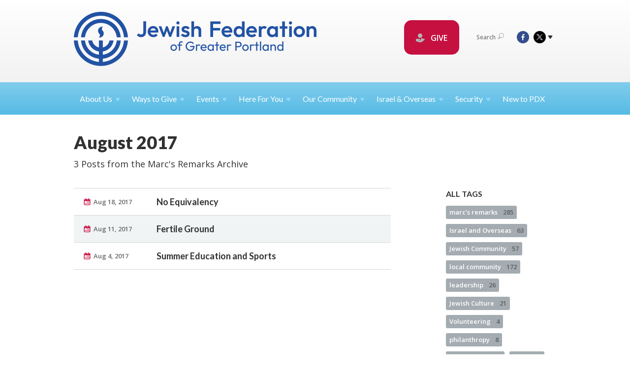

--- FILE ---
content_type: text/html; charset=UTF-8
request_url: https://www.jewishportland.org/marcs-remarks/archive/2017/08
body_size: 8548
content:
<!DOCTYPE html>
<html lang="en-US" dir="ltr">
<head>
    
    <title>August 2017 | Marc&#039;s Remarks
 | Jewish Federation of Greater Portland</title>

    <meta name="description" content="">
    <meta http-equiv="Content-type" content="text/html; charset=utf-8" />
    <meta name="viewport" content="width=device-width">
    <meta name="format-detection" content="telephone=no">
    <meta name="fedweb-master" content="true">

    

        
    
    
            
            
            <link rel="shortcut icon" href="https://cdn.fedweb.org/50/favicon-1389992720.ico" />
    
    
    <link rel="stylesheet" href="https://cdn.fedweb.org/assets/built/theme_base.css?rel=53c51ab" />
    <link rel="stylesheet" type="text/css" href="https://www.jewishportland.org/theme-stylesheet/site50_theme1?rel=53c51ab.7f543a38" />

            
        
        
                    <style media="screen" type="text/css">
                .top-nav {
    margin-bottom: 0px!important;
}
.p {
font-size: 16px;
}
            </style>
            
            <script>
            (function(i,s,o,g,r,a,m){i['GoogleAnalyticsObject']=r;i[r]=i[r]||function(){
                (i[r].q=i[r].q||[]).push(arguments)},i[r].l=1*new Date();a=s.createElement(o),
                    m=s.getElementsByTagName(o)[0];a.async=1;a.src=g;m.parentNode.insertBefore(a,m)
            })(window,document,'script','//www.google-analytics.com/analytics.js','ga');

            var ga_cookie_domain = "auto";
            ga('create', 'UA-10497721-1', ga_cookie_domain);
            ga('require', 'displayfeatures');
            
            ga('send', 'pageview');
        </script>
    
            <!-- Global site tag (gtag.js) - Google Analytics -->
        <script async src="https://www.googletagmanager.com/gtag/js?id=G-QFZ1X2L360"></script>
        <script>
            window.dataLayer = window.dataLayer || [];
            function gtag(){window.dataLayer.push(arguments);}
            gtag('js', new Date());
            gtag('config', 'G-QFZ1X2L360');
        </script>
    
    
    
    

    
    <script src="//maps.google.com/maps/api/js?key=AIzaSyAVI9EpnhUbtO45EWta7tQ235hxRxVrjN8"></script>

    <script type="text/javascript" src="https://cdn.fedweb.org/assets/built/theme_base.min.js?rel=53c51ab"></script>

    <script type="text/javascript" src="https://cdn.fedweb.org/assets/built/theme1.min.js?rel=53c51ab"></script>

            
        
        
            
            
            
    <!-- Render Embed Codes BEGIN -->
    <!-- Facebook Pixel Code -->
<script>
!function(f,b,e,v,n,t,s)
{if(f.fbq)return;n=f.fbq=function(){n.callMethod?
n.callMethod.apply(n,arguments):n.queue.push(arguments)};
if(!f._fbq)f._fbq=n;n.push=n;n.loaded=!0;n.version='2.0';
n.queue=[];t=b.createElement(e);t.async=!0;
t.src=v;s=b.getElementsByTagName(e)[0];
s.parentNode.insertBefore(t,s)}(window,document,'script',
'https://connect.facebook.net/en_US/fbevents.js');
fbq('init', '1102346990241303'); 
fbq('track', 'PageView');
</script>
<noscript>
<img height="1" width="1" 
src="https://www.facebook.com/tr?id=1102346990241303&ev=PageView
&noscript=1"/>
</noscript>
<!-- End Facebook Pixel Code -->

<meta name="facebook-domain-verification" content="a8crleowp0i6mrp0x6ztk7vekjfg7r" />


	<script>(function(w,d,s,l,i){w[l]=w[l]||[];w[l].push({'gtm.start':
new Date().getTime(),event:'gtm.js'});var f=d.getElementsByTagName(s)[0],
j=d.createElement(s),dl=l!='dataLayer'?'&l='+l:'';j.async=true;j.src=
'https://www.googletagmanager.com/gtm.js?id='+i+dl;f.parentNode.insertBefore(j,f);
})(window,document,'script','dataLayer','GTM-K7CHH7N');</script>


	<style>
.round-nav > li {
    color: #fff;
    background: #c51040!important;
    border: solid 4px #c51040!important;
    border-radius: 20px;
    line-height: 20px;
    padding: 20px 20px 20px 20px!important;
    position: relative;
    font-size: 16px;}
.round-nav a {
    color: #fff;
}
</style>



    <!-- Render Embed Codes END -->

    <!-- Page Custom CSS BEGIN -->
        <!-- Page Custom CSS END -->

    <!-- Code Component CSS BEGIN -->
            
        <!-- Code Component CSS BEGIN -->

    <!-- Code Component Javascript BEGIN -->
            
        <!-- Code Component Javascript END -->
</head>
<body data-site-type="federation" class=" section-stream section-stream-archive section-id-595
">

    
    
    
    <section class="page-wrapper ">
        <header class="
                page-header
            ">
            
                        <div class="sticky-header-container ">
                <div class="header-wrap">
                    <div class="shell">
                        <span class="mobile-top-wrapper">
                            <span class="mobile-top-wrapper-row">
                                <span class="mobile-top-wrapper-cell">
                                    <div id="logo" class=" enlarge">
                                        <a href="https://www.jewishportland.org">
                                                                                            <img src="https://cdn.fedweb.org/cache/fed-29/site-50-logo-1728592642.png"/>
                                                                                        
                                            <span class="notext">Jewish Federation of Greater Portland</span>
                                        </a>
                                    </div>
                                </span>
                                                                <span class="mobile-top-wrapper-cell">
                                    <a href="#" class="menu-btn">Menu</a>
                                </span>
                            </span>
                        </span>

                                                    <nav class="top-nav">
                                
                                <ul class="round-nav">
                                   <li class="custom-button-item">
                                    <a href="https://jewishportland.org/give" target="_blank" class="custom-button-link">
                
                                            <i class="ss-icon ss-tip"></i>
                    
                                            GIVE
                    
                    
                </a>

                            </li>
                                            </ul>

                                <ul class="user-nav">
                                    <li class="account-item">
                                                                            </li>
                                    <li>
                                        <a href="#" class="search-link">Search<i class="ss-icon ico-search ss-search"></i></a>
                                        <form action="https://www.jewishportland.org/search" method="get" class="top-search">
	<input type="text" class="field" name="keywords" value="" placeholder="Search"/>
	<input type="submit" value="Search" class="submit-button">
</form>                                    </li>
                                </ul>

                                <ul class="social-nav">
    <li>

                    <a href="http://www.facebook.com/jewishpdx" class="ico ico-fb" alt="facebook" target="_blank"></a>
                    <a href="http://www.twitter.com/jewishpdx" class="ico ico-tw" alt="twitter" target="_blank"></a>
        
                <i class="ss-icon ico-dd-arrow ss-dropdown"></i>
        <div class="dd">
            <ul>
                                    <li>
                                                    <a href="https://www.youtube.com/channel/UC0kFXCZ4O884p9CBgZuJNsg" class="ico ico-yt" alt="youtube" target="_blank"></a>
                                                    <a href="https://www.instagram.com/jewishfederationpdx/" class="ico ico-in" alt="instagram" target="_blank"></a>
                                            </li>
                                    <li>
                                                    <a href="https://www.linkedin.com/company/jewish-federation-of-greater-portland/" class="ico ico-li" alt="linkedin" target="_blank"></a>
                                            </li>
                            </ul>
        </div>
            </li>
</ul>
                            </nav>
                                            </div>
                </div>
                <div class="navs">
                    <nav class="top-nav-mobile">
                        <div class="shell">
                            <ul class="user-nav-mobile">

                                <li class="custom-button-item">
                                    <a href="https://jewishportland.org/give" target="_blank" class="custom-button-link">
                
                                            <i class="ss-icon ss-tip"></i>
                    
                                            GIVE
                    
                    
                </a>

                            </li>
            
                                
                                                            </ul>
                            
                                                        <ul class="social-nav-mobile">
                                                                <li>
                                    <a href="http://www.facebook.com/jewishpdx" target="_blank">
                                        <img src="https://cdn.fedweb.org/assets/theme1/stylesheets/images/ico-header-fb-tablet.png" alt="facebook" />
                                    </a>
                                </li>
                                                                <li>
                                    <a href="http://www.twitter.com/jewishpdx" target="_blank">
                                        <img src="https://cdn.fedweb.org/assets/theme1/stylesheets/images/ico-header-tw-tablet.png" alt="twitter" />
                                    </a>
                                </li>
                                                                <li>
                                    <a href="https://www.youtube.com/channel/UC0kFXCZ4O884p9CBgZuJNsg" target="_blank">
                                        <img src="https://cdn.fedweb.org/assets/theme1/stylesheets/images/ico-header-yt-tablet.png" alt="youtube" />
                                    </a>
                                </li>
                                                                <li>
                                    <a href="https://www.instagram.com/jewishfederationpdx/" target="_blank">
                                        <img src="https://cdn.fedweb.org/assets/theme1/stylesheets/images/ico-header-in-tablet.png" alt="instagram" />
                                    </a>
                                </li>
                                                                <li>
                                    <a href="https://www.linkedin.com/company/jewish-federation-of-greater-portland/" target="_blank">
                                        <img src="https://cdn.fedweb.org/assets/theme1/stylesheets/images/ico-header-li-tablet.png" alt="linkedin" />
                                    </a>
                                </li>
                                                            </ul>
                        </div>
                    </nav>

                    
                    <nav class="
        main-nav
        align-left
        padding-x-default
        padding-y-default
        font-size-16
        sticky ">
    <div class="shell">

        <ul><li class="taphover"><a href="https://jewishportland.org/about-us">About <span class="no-wrap">Us<i class="ico-arrow"></i></span></a><div class="dd"><ul><li><a href="https://jewishportland.org/marcs-remarks">Marc's Remarks</a></li><li><a href="https://online.anyflip.com/fgcex/uipd" target="_self">2025 JFGP Annual Report</a></li><li><a href="https://jewishportland.org/communitystudy">2022/2023 Jewish Portland Community Study Report</a></li><li><a href="https://jewishportland.org/annualmeeting2025">2025 Annual Meeting</a></li><li><a href="https://jewishportland.org/about-us/financials">Financials and Transparency</a></li><li><a href="https://jewishportland.org/about-us/our-team">Our Team</a></li><li><a href="https://jewishportland.org/about-us/leadership">Leadership</a></li><li><a href="https://jewishportland.org/about-us/professional-staff/corporate-sponsors">Corporate Sponsors</a></li></ul></div></li><li class="taphover"><a href="https://jewishportland.org/growing-up-to-live-generously/ways-to-give">Ways to <span class="no-wrap">Give<i class="ico-arrow"></i></span></a><div class="dd"><ul><li><a href="https://jewishportland.org/give">Donate Now/Make a Pledge</a></li><li><a href="https://jewishportland.org/mississippi">Mississippi Synagogue Burning Donations</a></li><li><a href="https://jewishportland.org/ben-gurion">Ben Gurion Donate Now/Make a Pledge</a></li><li><a href="https://jewishportland.org/kavodtribute">Kavod/Tribute</a></li><li><a href="https://jewishportland.org/rachels-well-community-mikvah">Mikvah Donation</a></li><li><a href="https://jewishportland.org/dignity-grows">Dignity Grows</a></li><li><a href="https://jewishportland.org/hesedshelemet">Hesed Shel Emet</a></li><li><a href="https://jewishportland.org/jewish-free-loan">Jewish Free Loan of Oregon</a></li><li><a href="https://jewishportland.org/jewishlegacy">Create a Jewish Legacy</a></li></ul></div></li><li class="taphover"><a href="https://jewishportland.org/events"> <span class="no-wrap">Events<i class="ico-arrow"></i></span></a><div class="dd"><ul><li class="taphover"><a href="https://jewishportland.org/community-calendar">Community <span class="no-wrap">Calendar<i class="ico-arrow"></i></span></a><div class="dd"><ul><li><a href="https://jewishportland.org/community-calendar/volunteer-events">Volunteer Calendar</a></li><li><a href="https://jewishportland.org/young-families">Young Families</a></li></ul></div></li><li class="taphover"><a href="#volunteer" target="_self">Volunteer <span class="no-wrap">Events<i class="ico-arrow"></i></span></a><div class="dd"><ul><li><a href="https://jewishportland.org/workfortheworldyoungvolunters">Young Adult Volunteers for Work for The World - Jan. 19, 2026</a></li><li><a href="https://jewishportland.org/allewin">Al Lewin Legacy Trail Work Party - January 22, 2026</a></li><li><a href="https://jewishportland.org/-tubshevat2026">Volunteer For TuB'Shevat - February 1, 2026</a></li></ul></div></li><li class="taphover"><a href="https://jewishportland.org/jewish-life-and-learning">Jewish Life and Learning  | Catalog & <span class="no-wrap">Programs<i class="ico-arrow"></i></span></a><div class="dd"><ul><li><a href="https://cdn.fedweb.org/fed-29/2/Root_and_Branch_WinterSpring_Catalog_-_013026.pdf">Root & Branch Winter/Spring 2026 Catalog</a></li><li><a href="https://jewishportland.org/melton">Melton Courses | By ZOOM</a></li><li><a href="https://jewishportland.org/zohar-houg">Zohar & Zhou @ Ahavat Achim | Beginning January 15</a></li><li><a href="https://jewishportland.org/jewish-magic-school">Jewish Magic School</a></li><li><a href="https://jewishportland.org/enter-the-pardes-intro-to-early-jewish-mysticism">Enter the Pardes: An Introduction to Early Jewish Mysticism</a></li><li><a href="https://jewishportland.org/resetandrefreshyoungcouples-copy">Reset and Refresh: Young Couples - April 20 - June 13</a></li><li><a href="https://jewishportland.org/adayofjewishrenaissance">A Day of Jewish Renaissance | June 21, 2026</a></li></ul></div></li><li class="taphover"><a href="https://jewishportland.org/jfgpglobaltravel">JFGP Global Travel Experiences <span class="no-wrap">2026-2028<i class="ico-arrow"></i></span></a><div class="dd"><ul><li><a href="https://jewishportland.org/poland2026">Poland - May 25-31, 2026</a></li></ul></div></li><li><a href="https://jewishportland.org/mirieisen">A Talk with Retired Colonel Miri Eisen - Feb 4, 2026</a></li><li><a href="https://jewishportland.org/purimholi">Purim/Holi Program - March 8, 2026</a></li><li><a href="https://jewishportland.org/resetandrefreshyoungcouples">Reset and Refresh: Young Couples - April 20 - June 13</a></li><li><a href="https://jewishportland.org/community-calendar/online-events">Online Events</a></li><li><a href="https://jewishportland.org/events/security-training">Security Training</a></li><li><a href="https://jewishportland.org/pastevents">Videos of Past Events</a></li></ul></div></li><li class="taphover"><a href="https://jewishportland.org/hereforyou">Here For <span class="no-wrap">You<i class="ico-arrow"></i></span></a><div class="dd"><ul><li class="taphover"><a href="https://jewishportland.org/ourcommunity/jewish-free-loan">Jewish Free Loan of <span class="no-wrap">Oregon<i class="ico-arrow"></i></span></a><div class="dd"><ul><li><a href="https://jewishportland.org/hereforyou/jewish-free-loan-emergency-housing-relief-program">Jewish Free Loan Emergency Housing Relief Program</a></li><li><a href="https://jewishportland.org/ourcommunity/jewish-free-loan-application">Free Loan Application Page </a></li><li><a href="https://jewishportland.org/ourcommunity/jewish-free-loan-application/guarantor-information">Jewish Free Loan Guarantor Information</a></li></ul></div></li><li><a href="https://cdn.fedweb.org/fed-29/2/JFGP%2520Holiday%2520Guide%25202025-28%2520FINAL%25281%2529.pdf" target="_self">Jewish Calendar Sensitivity Guide</a></li><li><a href="https://jewishportland.org/community-directory">Community Directory</a></li><li><a href="https://jewishportland.org/wellness">Wellness PDX</a></li><li><a href="https://jewishportland.org/ourcommunity/hesed-shel-emet">Hesed Shel Emet</a></li><li><a href="https://jewishportland.org/dyingresources">Jewish Death and Dying Resources</a></li></ul></div></li><li class="taphover"><a href="https://jewishportland.org/ourcommunity">Our <span class="no-wrap">Community<i class="ico-arrow"></i></span></a><div class="dd"><ul><li><a href="https://jewishportland.org/jewishportlandorg/rogoway">The Rogoway Professional Award</a></li><li class="taphover"><a href="https://jewishportland.org/ourcommunity/volunteering"> <span class="no-wrap">Volunteering<i class="ico-arrow"></i></span></a><div class="dd"><ul><li><a href="https://jewishportland.org/community-calendar/volunteer-events">Volunteer Events Calendar</a></li><li><a href="https://jewishportland.org/ourcommunity/volunteering/volunteerinterestform">Volunteer Interest Form</a></li></ul></div></li><li><a href="https://jewishportland.org/ourcommunity/gathergrants">Gather Grants</a></li><li class="taphover"><a href="https://jewishportland.org/ourcommunity/nextgen"> <span class="no-wrap">NextGen<i class="ico-arrow"></i></span></a><div class="dd"><ul><li><a href="https://jewishportland.org/bgs">Ben Gurion Society</a></li><li><a href="https://jewishportland.org/ourcommunity/young-adults/pdx-pathways">PDX Pathways</a></li></ul></div></li><li class="taphover"><a href="https://jewishportland.org/ourcommunity/womens-philanthropy">Women's <span class="no-wrap">Philanthropy<i class="ico-arrow"></i></span></a><div class="dd"><ul><li><a href="https://jewishportland.org/ourcommunity/womens-philanthropy/womens-giving-circle">Women's Giving Circle 2026 Proposal Request</a></li><li><a href="https://jewishportland.org/ourcommunity/womens-philanthropy/aboutwgc">About Women's Giving Circle</a></li><li><a href="https://jewishportland.org/ourcommunity/womens-philanthropy/wgcgrantees2025">Women's Giving Circle 2025 Grant Announcements</a></li></ul></div></li><li><a href="https://jewishportland.org/dignitygrows">Dignity Grows</a></li><li><a href="https://jewishportland.org/jewishreview">Jewish Review</a></li><li class="taphover"><a href="https://jewishportland.org/studenttostudent">Student to <span class="no-wrap">Student<i class="ico-arrow"></i></span></a><div class="dd"><ul><li><a href="https://jewishportland.org/ourcommunity/studenttostudent-application">Student to Student Application</a></li><li><a href="https://jewishportland.org/ourcommunity/studenttostudent-presentation">Presentation Information</a></li></ul></div></li><li><a href="https://jewishportland.org/ourcommunity/rachels-well-portland-mikvah">Rachel's Well Community Mikvah</a></li><li class="taphover"><a href="https://jewishportland.org/ourcommunity/jewish-community-relations-council">Jewish Community Relations <span class="no-wrap">Council<i class="ico-arrow"></i></span></a><div class="dd"><ul><li><a href="https://jewishportland.org/ourcommunity/climate-action-committee">Climate Action Committee</a></li></ul></div></li><li class="taphover"><a href="https://jewishportland.org/ourcommunity/life-stages">Life <span class="no-wrap">Stages<i class="ico-arrow"></i></span></a><div class="dd"><ul><li><a href="https://jewishportland.org/ourcommunity/young-adults">Young Adults and Professionals</a></li><li ><a href="https://jewishportland.org/ourcommunity/families">Families with Young Children</a></li><li ><a href="https://jewishportland.org/youth">Youth and Teens</a></li><li><a href="https://jewishportland.org/ourcommunity/boomers">Boomers and Empty-Nesters</a></li></ul></div></li><li><a href="https://jewishportland.org/pjlibrary">PJ Library Portland</a></li><li><a href="https://jewishportland.org/pdxjewishpride">Portland Jewish Pride</a></li><li><a href="https://jewishportland.org/ourcommunity/jewish-jobs">Jewish Jobs</a></li></ul></div></li><li class="taphover"><a href="https://jewishportland.org/israel-overseas">Israel & <span class="no-wrap">Overseas<i class="ico-arrow"></i></span></a><div class="dd"><ul><li class="taphover"><a href="https://jewishportland.org/jfgpglobaltravel">JFGP Global Travel Experiences <span class="no-wrap">2026-2028<i class="ico-arrow"></i></span></a><div class="dd"><ul><li><a href="https://jewishportland.org/poland-copy">Poland Trip May 25-31</a></li></ul></div></li><li><a href="https://jewishportland.org/travelisrael">Israel Experiences-Teens & Gap Year</a></li></ul></div></li><li class="taphover"><a href="https://jewishportland.org/security"> <span class="no-wrap">Security<i class="ico-arrow"></i></span></a><div class="dd"><ul><li><a href="https://jewishportland.org/events/security-training" target="_self">Security Training</a></li><li><a href="https://jewishportland.org/incident-reporting">Incident Reporting</a></li></ul></div></li><li><a href="https://jewishportland.org/ourcommunity/new-to-portland">New to PDX</a></li></ul>

        
    </div>
</nav>

                </div>
            </div>

            
                            
                                    </header>

                                
    <section class="page-main">
        <div class="shell">
            <section class="row">
                <section class="col-7 col-12-mobile">
                    <header class="page-title">
                        <h2>August 2017</h2>
                        <h3>3 Posts from the Marc&#039;s Remarks Archive</h3>
                    </header>
                </section>
            </section>
        </div>
        <div class="shell">
            <section class="row">
                <section class="col-8">
                    <div class="news list">

                                                    <div class="entry">
                                <div class="row">
                                    <div class="col-2 col-8-mobile">
                                        <div class="meta">
                                            <p><a href="https://jewishportland.org/marcs-remarks/no-equivalency" class="date" title="Aug 18, 2017 8:55am">
                                                Aug 18, 2017
                                            </a></p>
                                        </div>
                                    </div>
                                    <div class="col-5 col-8-mobile">
                                        <h3><a href="https://jewishportland.org/marcs-remarks/no-equivalency">No Equivalency</a></h3>
                                    </div>
                                </div>
                            </div>
                                                    <div class="entry">
                                <div class="row">
                                    <div class="col-2 col-8-mobile">
                                        <div class="meta">
                                            <p><a href="https://jewishportland.org/marcs-remarks/fertile-ground" class="date" title="Aug 11, 2017 9:14am">
                                                Aug 11, 2017
                                            </a></p>
                                        </div>
                                    </div>
                                    <div class="col-5 col-8-mobile">
                                        <h3><a href="https://jewishportland.org/marcs-remarks/fertile-ground">Fertile Ground</a></h3>
                                    </div>
                                </div>
                            </div>
                                                    <div class="entry">
                                <div class="row">
                                    <div class="col-2 col-8-mobile">
                                        <div class="meta">
                                            <p><a href="https://jewishportland.org/marcs-remarks/summer-education-and-sports" class="date" title="Aug 4, 2017 9:10am">
                                                Aug 4, 2017
                                            </a></p>
                                        </div>
                                    </div>
                                    <div class="col-5 col-8-mobile">
                                        <h3><a href="https://jewishportland.org/marcs-remarks/summer-education-and-sports">Summer Education and Sports</a></h3>
                                    </div>
                                </div>
                            </div>
                        
                    </div>

                    

                    

                </section>
                <aside class="col-3 offset-1 offset-1-mobile">

                    <div class="widget">
        <h4>All Tags</h4>
        <ul class="tags" id="list_tags">
                            <li >
                    <a href="/tag-clicked/1013/595/19813">
                        marc&#039;s remarks
                        <span class="num">
                            285
                        </span>
                    </a>
                </li>
                            <li >
                    <a href="/tag-clicked/1013/595/54609">
                        Israel and Overseas
                        <span class="num">
                            63
                        </span>
                    </a>
                </li>
                            <li >
                    <a href="/tag-clicked/1013/595/56468">
                        Jewish Community
                        <span class="num">
                            57
                        </span>
                    </a>
                </li>
                            <li >
                    <a href="/tag-clicked/1013/595/58067">
                        local community
                        <span class="num">
                            172
                        </span>
                    </a>
                </li>
                            <li >
                    <a href="/tag-clicked/1013/595/58078">
                        leadership
                        <span class="num">
                            26
                        </span>
                    </a>
                </li>
                            <li >
                    <a href="/tag-clicked/1013/595/54499">
                        Jewish Culture
                        <span class="num">
                            21
                        </span>
                    </a>
                </li>
                            <li >
                    <a href="/tag-clicked/1013/595/57234">
                        Volunteering
                        <span class="num">
                            4
                        </span>
                    </a>
                </li>
                            <li >
                    <a href="/tag-clicked/1013/595/58079">
                        philanthropy
                        <span class="num">
                            8
                        </span>
                    </a>
                </li>
                            <li >
                    <a href="/tag-clicked/1013/595/3420">
                        special needs
                        <span class="num">
                            1
                        </span>
                    </a>
                </li>
                            <li >
                    <a href="/tag-clicked/1013/595/54526">
                        Teens
                        <span class="num">
                            1
                        </span>
                    </a>
                </li>
                            <li style="display: none;">
                    <a href="/tag-clicked/1013/595/72018">
                        Young Adults
                        <span class="num">
                            7
                        </span>
                    </a>
                </li>
                            <li style="display: none;">
                    <a href="/tag-clicked/1013/595/61827">
                        Special Needs
                        <span class="num">
                            2
                        </span>
                    </a>
                </li>
                            <li style="display: none;">
                    <a href="/tag-clicked/1013/595/72948">
                        Israel at 70
                        <span class="num">
                            1
                        </span>
                    </a>
                </li>
                            <li style="display: none;">
                    <a href="/tag-clicked/1013/595/19894">
                        marc blattner
                        <span class="num">
                            4
                        </span>
                    </a>
                </li>
                            <li style="display: none;">
                    <a href="/tag-clicked/1013/595/75550">
                        Rosh Hashana
                        <span class="num">
                            1
                        </span>
                    </a>
                </li>
            
        </ul>
        <div class="buttons">
            <button class="button small" id="link_more" aria-expanded="false">See all <i class="fa fa-angle-down" style="color: inherit" id="more"></i></button>
        </div>
    </div>


                    <div class="widget">
        <h4>ARCHIVES</h4>
        <ul class="archive">

                                                <li class="year">
                        <p class="title"><i class="ico-folder"></i>2026</p>
                        <ul class="months">

                                                            <li>
                                    <a href="https://www.jewishportland.org/marcs-remarks/archive/2026/01">
                                        January
                                    </a>
                                </li>
                            
                        </ul>
                    </li>
                                                                <li class="year">
                        <p class="title"><i class="ico-folder"></i>2025</p>
                        <ul class="months">

                                                            <li>
                                    <a href="https://www.jewishportland.org/marcs-remarks/archive/2025/01">
                                        January
                                    </a>
                                </li>
                                                            <li>
                                    <a href="https://www.jewishportland.org/marcs-remarks/archive/2025/02">
                                        February
                                    </a>
                                </li>
                                                            <li>
                                    <a href="https://www.jewishportland.org/marcs-remarks/archive/2025/03">
                                        March
                                    </a>
                                </li>
                                                            <li>
                                    <a href="https://www.jewishportland.org/marcs-remarks/archive/2025/04">
                                        April
                                    </a>
                                </li>
                                                            <li>
                                    <a href="https://www.jewishportland.org/marcs-remarks/archive/2025/05">
                                        May
                                    </a>
                                </li>
                                                            <li>
                                    <a href="https://www.jewishportland.org/marcs-remarks/archive/2025/06">
                                        June
                                    </a>
                                </li>
                                                            <li>
                                    <a href="https://www.jewishportland.org/marcs-remarks/archive/2025/07">
                                        July
                                    </a>
                                </li>
                                                            <li>
                                    <a href="https://www.jewishportland.org/marcs-remarks/archive/2025/08">
                                        August
                                    </a>
                                </li>
                                                            <li>
                                    <a href="https://www.jewishportland.org/marcs-remarks/archive/2025/09">
                                        September
                                    </a>
                                </li>
                                                            <li>
                                    <a href="https://www.jewishportland.org/marcs-remarks/archive/2025/10">
                                        October
                                    </a>
                                </li>
                                                            <li>
                                    <a href="https://www.jewishportland.org/marcs-remarks/archive/2025/11">
                                        November
                                    </a>
                                </li>
                                                            <li>
                                    <a href="https://www.jewishportland.org/marcs-remarks/archive/2025/12">
                                        December
                                    </a>
                                </li>
                            
                        </ul>
                    </li>
                                                                <li class="year">
                        <p class="title"><i class="ico-folder"></i>2024</p>
                        <ul class="months">

                                                            <li>
                                    <a href="https://www.jewishportland.org/marcs-remarks/archive/2024/01">
                                        January
                                    </a>
                                </li>
                                                            <li>
                                    <a href="https://www.jewishportland.org/marcs-remarks/archive/2024/02">
                                        February
                                    </a>
                                </li>
                                                            <li>
                                    <a href="https://www.jewishportland.org/marcs-remarks/archive/2024/03">
                                        March
                                    </a>
                                </li>
                                                            <li>
                                    <a href="https://www.jewishportland.org/marcs-remarks/archive/2024/04">
                                        April
                                    </a>
                                </li>
                                                            <li>
                                    <a href="https://www.jewishportland.org/marcs-remarks/archive/2024/05">
                                        May
                                    </a>
                                </li>
                                                            <li>
                                    <a href="https://www.jewishportland.org/marcs-remarks/archive/2024/06">
                                        June
                                    </a>
                                </li>
                                                            <li>
                                    <a href="https://www.jewishportland.org/marcs-remarks/archive/2024/07">
                                        July
                                    </a>
                                </li>
                                                            <li>
                                    <a href="https://www.jewishportland.org/marcs-remarks/archive/2024/08">
                                        August
                                    </a>
                                </li>
                                                            <li>
                                    <a href="https://www.jewishportland.org/marcs-remarks/archive/2024/09">
                                        September
                                    </a>
                                </li>
                                                            <li>
                                    <a href="https://www.jewishportland.org/marcs-remarks/archive/2024/10">
                                        October
                                    </a>
                                </li>
                                                            <li>
                                    <a href="https://www.jewishportland.org/marcs-remarks/archive/2024/11">
                                        November
                                    </a>
                                </li>
                                                            <li>
                                    <a href="https://www.jewishportland.org/marcs-remarks/archive/2024/12">
                                        December
                                    </a>
                                </li>
                            
                        </ul>
                    </li>
                                                                <li class="year">
                        <p class="title"><i class="ico-folder"></i>2023</p>
                        <ul class="months">

                                                            <li>
                                    <a href="https://www.jewishportland.org/marcs-remarks/archive/2023/01">
                                        January
                                    </a>
                                </li>
                                                            <li>
                                    <a href="https://www.jewishportland.org/marcs-remarks/archive/2023/02">
                                        February
                                    </a>
                                </li>
                                                            <li>
                                    <a href="https://www.jewishportland.org/marcs-remarks/archive/2023/03">
                                        March
                                    </a>
                                </li>
                                                            <li>
                                    <a href="https://www.jewishportland.org/marcs-remarks/archive/2023/04">
                                        April
                                    </a>
                                </li>
                                                            <li>
                                    <a href="https://www.jewishportland.org/marcs-remarks/archive/2023/05">
                                        May
                                    </a>
                                </li>
                                                            <li>
                                    <a href="https://www.jewishportland.org/marcs-remarks/archive/2023/06">
                                        June
                                    </a>
                                </li>
                                                            <li>
                                    <a href="https://www.jewishportland.org/marcs-remarks/archive/2023/07">
                                        July
                                    </a>
                                </li>
                                                            <li>
                                    <a href="https://www.jewishportland.org/marcs-remarks/archive/2023/08">
                                        August
                                    </a>
                                </li>
                                                            <li>
                                    <a href="https://www.jewishportland.org/marcs-remarks/archive/2023/09">
                                        September
                                    </a>
                                </li>
                                                            <li>
                                    <a href="https://www.jewishportland.org/marcs-remarks/archive/2023/10">
                                        October
                                    </a>
                                </li>
                                                            <li>
                                    <a href="https://www.jewishportland.org/marcs-remarks/archive/2023/11">
                                        November
                                    </a>
                                </li>
                                                            <li>
                                    <a href="https://www.jewishportland.org/marcs-remarks/archive/2023/12">
                                        December
                                    </a>
                                </li>
                            
                        </ul>
                    </li>
                                                                <li class="year">
                        <p class="title"><i class="ico-folder"></i>2022</p>
                        <ul class="months">

                                                            <li>
                                    <a href="https://www.jewishportland.org/marcs-remarks/archive/2022/01">
                                        January
                                    </a>
                                </li>
                                                            <li>
                                    <a href="https://www.jewishportland.org/marcs-remarks/archive/2022/02">
                                        February
                                    </a>
                                </li>
                                                            <li>
                                    <a href="https://www.jewishportland.org/marcs-remarks/archive/2022/03">
                                        March
                                    </a>
                                </li>
                                                            <li>
                                    <a href="https://www.jewishportland.org/marcs-remarks/archive/2022/04">
                                        April
                                    </a>
                                </li>
                                                            <li>
                                    <a href="https://www.jewishportland.org/marcs-remarks/archive/2022/05">
                                        May
                                    </a>
                                </li>
                                                            <li>
                                    <a href="https://www.jewishportland.org/marcs-remarks/archive/2022/06">
                                        June
                                    </a>
                                </li>
                                                            <li>
                                    <a href="https://www.jewishportland.org/marcs-remarks/archive/2022/07">
                                        July
                                    </a>
                                </li>
                                                            <li>
                                    <a href="https://www.jewishportland.org/marcs-remarks/archive/2022/08">
                                        August
                                    </a>
                                </li>
                                                            <li>
                                    <a href="https://www.jewishportland.org/marcs-remarks/archive/2022/09">
                                        September
                                    </a>
                                </li>
                                                            <li>
                                    <a href="https://www.jewishportland.org/marcs-remarks/archive/2022/10">
                                        October
                                    </a>
                                </li>
                                                            <li>
                                    <a href="https://www.jewishportland.org/marcs-remarks/archive/2022/11">
                                        November
                                    </a>
                                </li>
                                                            <li>
                                    <a href="https://www.jewishportland.org/marcs-remarks/archive/2022/12">
                                        December
                                    </a>
                                </li>
                            
                        </ul>
                    </li>
                                                                <li class="year">
                        <p class="title"><i class="ico-folder"></i>2021</p>
                        <ul class="months">

                                                            <li>
                                    <a href="https://www.jewishportland.org/marcs-remarks/archive/2021/01">
                                        January
                                    </a>
                                </li>
                                                            <li>
                                    <a href="https://www.jewishportland.org/marcs-remarks/archive/2021/02">
                                        February
                                    </a>
                                </li>
                                                            <li>
                                    <a href="https://www.jewishportland.org/marcs-remarks/archive/2021/03">
                                        March
                                    </a>
                                </li>
                                                            <li>
                                    <a href="https://www.jewishportland.org/marcs-remarks/archive/2021/04">
                                        April
                                    </a>
                                </li>
                                                            <li>
                                    <a href="https://www.jewishportland.org/marcs-remarks/archive/2021/05">
                                        May
                                    </a>
                                </li>
                                                            <li>
                                    <a href="https://www.jewishportland.org/marcs-remarks/archive/2021/06">
                                        June
                                    </a>
                                </li>
                                                            <li>
                                    <a href="https://www.jewishportland.org/marcs-remarks/archive/2021/07">
                                        July
                                    </a>
                                </li>
                                                            <li>
                                    <a href="https://www.jewishportland.org/marcs-remarks/archive/2021/08">
                                        August
                                    </a>
                                </li>
                                                            <li>
                                    <a href="https://www.jewishportland.org/marcs-remarks/archive/2021/09">
                                        September
                                    </a>
                                </li>
                                                            <li>
                                    <a href="https://www.jewishportland.org/marcs-remarks/archive/2021/10">
                                        October
                                    </a>
                                </li>
                                                            <li>
                                    <a href="https://www.jewishportland.org/marcs-remarks/archive/2021/11">
                                        November
                                    </a>
                                </li>
                                                            <li>
                                    <a href="https://www.jewishportland.org/marcs-remarks/archive/2021/12">
                                        December
                                    </a>
                                </li>
                            
                        </ul>
                    </li>
                                                                <li class="year">
                        <p class="title"><i class="ico-folder"></i>2020</p>
                        <ul class="months">

                                                            <li>
                                    <a href="https://www.jewishportland.org/marcs-remarks/archive/2020/01">
                                        January
                                    </a>
                                </li>
                                                            <li>
                                    <a href="https://www.jewishportland.org/marcs-remarks/archive/2020/02">
                                        February
                                    </a>
                                </li>
                                                            <li>
                                    <a href="https://www.jewishportland.org/marcs-remarks/archive/2020/05">
                                        May
                                    </a>
                                </li>
                                                            <li>
                                    <a href="https://www.jewishportland.org/marcs-remarks/archive/2020/06">
                                        June
                                    </a>
                                </li>
                                                            <li>
                                    <a href="https://www.jewishportland.org/marcs-remarks/archive/2020/07">
                                        July
                                    </a>
                                </li>
                                                            <li>
                                    <a href="https://www.jewishportland.org/marcs-remarks/archive/2020/08">
                                        August
                                    </a>
                                </li>
                                                            <li>
                                    <a href="https://www.jewishportland.org/marcs-remarks/archive/2020/09">
                                        September
                                    </a>
                                </li>
                                                            <li>
                                    <a href="https://www.jewishportland.org/marcs-remarks/archive/2020/10">
                                        October
                                    </a>
                                </li>
                                                            <li>
                                    <a href="https://www.jewishportland.org/marcs-remarks/archive/2020/11">
                                        November
                                    </a>
                                </li>
                                                            <li>
                                    <a href="https://www.jewishportland.org/marcs-remarks/archive/2020/12">
                                        December
                                    </a>
                                </li>
                            
                        </ul>
                    </li>
                                                                <li class="year">
                        <p class="title"><i class="ico-folder"></i>2019</p>
                        <ul class="months">

                                                            <li>
                                    <a href="https://www.jewishportland.org/marcs-remarks/archive/2019/01">
                                        January
                                    </a>
                                </li>
                                                            <li>
                                    <a href="https://www.jewishportland.org/marcs-remarks/archive/2019/02">
                                        February
                                    </a>
                                </li>
                                                            <li>
                                    <a href="https://www.jewishportland.org/marcs-remarks/archive/2019/03">
                                        March
                                    </a>
                                </li>
                                                            <li>
                                    <a href="https://www.jewishportland.org/marcs-remarks/archive/2019/04">
                                        April
                                    </a>
                                </li>
                                                            <li>
                                    <a href="https://www.jewishportland.org/marcs-remarks/archive/2019/05">
                                        May
                                    </a>
                                </li>
                                                            <li>
                                    <a href="https://www.jewishportland.org/marcs-remarks/archive/2019/06">
                                        June
                                    </a>
                                </li>
                                                            <li>
                                    <a href="https://www.jewishportland.org/marcs-remarks/archive/2019/07">
                                        July
                                    </a>
                                </li>
                                                            <li>
                                    <a href="https://www.jewishportland.org/marcs-remarks/archive/2019/08">
                                        August
                                    </a>
                                </li>
                                                            <li>
                                    <a href="https://www.jewishportland.org/marcs-remarks/archive/2019/09">
                                        September
                                    </a>
                                </li>
                                                            <li>
                                    <a href="https://www.jewishportland.org/marcs-remarks/archive/2019/10">
                                        October
                                    </a>
                                </li>
                                                            <li>
                                    <a href="https://www.jewishportland.org/marcs-remarks/archive/2019/11">
                                        November
                                    </a>
                                </li>
                                                            <li>
                                    <a href="https://www.jewishportland.org/marcs-remarks/archive/2019/12">
                                        December
                                    </a>
                                </li>
                            
                        </ul>
                    </li>
                                                                <li class="year">
                        <p class="title"><i class="ico-folder"></i>2018</p>
                        <ul class="months">

                                                            <li>
                                    <a href="https://www.jewishportland.org/marcs-remarks/archive/2018/01">
                                        January
                                    </a>
                                </li>
                                                            <li>
                                    <a href="https://www.jewishportland.org/marcs-remarks/archive/2018/02">
                                        February
                                    </a>
                                </li>
                                                            <li>
                                    <a href="https://www.jewishportland.org/marcs-remarks/archive/2018/03">
                                        March
                                    </a>
                                </li>
                                                            <li>
                                    <a href="https://www.jewishportland.org/marcs-remarks/archive/2018/04">
                                        April
                                    </a>
                                </li>
                                                            <li>
                                    <a href="https://www.jewishportland.org/marcs-remarks/archive/2018/05">
                                        May
                                    </a>
                                </li>
                                                            <li>
                                    <a href="https://www.jewishportland.org/marcs-remarks/archive/2018/06">
                                        June
                                    </a>
                                </li>
                                                            <li>
                                    <a href="https://www.jewishportland.org/marcs-remarks/archive/2018/07">
                                        July
                                    </a>
                                </li>
                                                            <li>
                                    <a href="https://www.jewishportland.org/marcs-remarks/archive/2018/08">
                                        August
                                    </a>
                                </li>
                                                            <li>
                                    <a href="https://www.jewishportland.org/marcs-remarks/archive/2018/09">
                                        September
                                    </a>
                                </li>
                                                            <li>
                                    <a href="https://www.jewishportland.org/marcs-remarks/archive/2018/10">
                                        October
                                    </a>
                                </li>
                                                            <li>
                                    <a href="https://www.jewishportland.org/marcs-remarks/archive/2018/11">
                                        November
                                    </a>
                                </li>
                            
                        </ul>
                    </li>
                                                                <li class="year">
                        <p class="title"><i class="ico-folder"></i>2017</p>
                        <ul class="months">

                                                            <li>
                                    <a href="https://www.jewishportland.org/marcs-remarks/archive/2017/01">
                                        January
                                    </a>
                                </li>
                                                            <li>
                                    <a href="https://www.jewishportland.org/marcs-remarks/archive/2017/02">
                                        February
                                    </a>
                                </li>
                                                            <li>
                                    <a href="https://www.jewishportland.org/marcs-remarks/archive/2017/03">
                                        March
                                    </a>
                                </li>
                                                            <li>
                                    <a href="https://www.jewishportland.org/marcs-remarks/archive/2017/04">
                                        April
                                    </a>
                                </li>
                                                            <li>
                                    <a href="https://www.jewishportland.org/marcs-remarks/archive/2017/05">
                                        May
                                    </a>
                                </li>
                                                            <li>
                                    <a href="https://www.jewishportland.org/marcs-remarks/archive/2017/06">
                                        June
                                    </a>
                                </li>
                                                            <li>
                                    <a href="https://www.jewishportland.org/marcs-remarks/archive/2017/07">
                                        July
                                    </a>
                                </li>
                                                            <li>
                                    <a href="https://www.jewishportland.org/marcs-remarks/archive/2017/08">
                                        August
                                    </a>
                                </li>
                                                            <li>
                                    <a href="https://www.jewishportland.org/marcs-remarks/archive/2017/09">
                                        September
                                    </a>
                                </li>
                                                            <li>
                                    <a href="https://www.jewishportland.org/marcs-remarks/archive/2017/10">
                                        October
                                    </a>
                                </li>
                                                            <li>
                                    <a href="https://www.jewishportland.org/marcs-remarks/archive/2017/11">
                                        November
                                    </a>
                                </li>
                                                            <li>
                                    <a href="https://www.jewishportland.org/marcs-remarks/archive/2017/12">
                                        December
                                    </a>
                                </li>
                            
                        </ul>
                    </li>
                                                                <li class="year">
                        <p class="title"><i class="ico-folder"></i>2016</p>
                        <ul class="months">

                                                            <li>
                                    <a href="https://www.jewishportland.org/marcs-remarks/archive/2016/01">
                                        January
                                    </a>
                                </li>
                                                            <li>
                                    <a href="https://www.jewishportland.org/marcs-remarks/archive/2016/02">
                                        February
                                    </a>
                                </li>
                                                            <li>
                                    <a href="https://www.jewishportland.org/marcs-remarks/archive/2016/03">
                                        March
                                    </a>
                                </li>
                                                            <li>
                                    <a href="https://www.jewishportland.org/marcs-remarks/archive/2016/04">
                                        April
                                    </a>
                                </li>
                                                            <li>
                                    <a href="https://www.jewishportland.org/marcs-remarks/archive/2016/05">
                                        May
                                    </a>
                                </li>
                                                            <li>
                                    <a href="https://www.jewishportland.org/marcs-remarks/archive/2016/06">
                                        June
                                    </a>
                                </li>
                                                            <li>
                                    <a href="https://www.jewishportland.org/marcs-remarks/archive/2016/07">
                                        July
                                    </a>
                                </li>
                                                            <li>
                                    <a href="https://www.jewishportland.org/marcs-remarks/archive/2016/08">
                                        August
                                    </a>
                                </li>
                                                            <li>
                                    <a href="https://www.jewishportland.org/marcs-remarks/archive/2016/09">
                                        September
                                    </a>
                                </li>
                                                            <li>
                                    <a href="https://www.jewishportland.org/marcs-remarks/archive/2016/10">
                                        October
                                    </a>
                                </li>
                                                            <li>
                                    <a href="https://www.jewishportland.org/marcs-remarks/archive/2016/11">
                                        November
                                    </a>
                                </li>
                                                            <li>
                                    <a href="https://www.jewishportland.org/marcs-remarks/archive/2016/12">
                                        December
                                    </a>
                                </li>
                            
                        </ul>
                    </li>
                                                                <li class="year">
                        <p class="title"><i class="ico-folder"></i>2015</p>
                        <ul class="months">

                                                            <li>
                                    <a href="https://www.jewishportland.org/marcs-remarks/archive/2015/01">
                                        January
                                    </a>
                                </li>
                                                            <li>
                                    <a href="https://www.jewishportland.org/marcs-remarks/archive/2015/02">
                                        February
                                    </a>
                                </li>
                                                            <li>
                                    <a href="https://www.jewishportland.org/marcs-remarks/archive/2015/03">
                                        March
                                    </a>
                                </li>
                                                            <li>
                                    <a href="https://www.jewishportland.org/marcs-remarks/archive/2015/04">
                                        April
                                    </a>
                                </li>
                                                            <li>
                                    <a href="https://www.jewishportland.org/marcs-remarks/archive/2015/05">
                                        May
                                    </a>
                                </li>
                                                            <li>
                                    <a href="https://www.jewishportland.org/marcs-remarks/archive/2015/06">
                                        June
                                    </a>
                                </li>
                                                            <li>
                                    <a href="https://www.jewishportland.org/marcs-remarks/archive/2015/07">
                                        July
                                    </a>
                                </li>
                                                            <li>
                                    <a href="https://www.jewishportland.org/marcs-remarks/archive/2015/08">
                                        August
                                    </a>
                                </li>
                                                            <li>
                                    <a href="https://www.jewishportland.org/marcs-remarks/archive/2015/09">
                                        September
                                    </a>
                                </li>
                                                            <li>
                                    <a href="https://www.jewishportland.org/marcs-remarks/archive/2015/10">
                                        October
                                    </a>
                                </li>
                                                            <li>
                                    <a href="https://www.jewishportland.org/marcs-remarks/archive/2015/11">
                                        November
                                    </a>
                                </li>
                                                            <li>
                                    <a href="https://www.jewishportland.org/marcs-remarks/archive/2015/12">
                                        December
                                    </a>
                                </li>
                            
                        </ul>
                    </li>
                                                                <li class="year">
                        <p class="title"><i class="ico-folder"></i>2014</p>
                        <ul class="months">

                                                            <li>
                                    <a href="https://www.jewishportland.org/marcs-remarks/archive/2014/01">
                                        January
                                    </a>
                                </li>
                                                            <li>
                                    <a href="https://www.jewishportland.org/marcs-remarks/archive/2014/02">
                                        February
                                    </a>
                                </li>
                                                            <li>
                                    <a href="https://www.jewishportland.org/marcs-remarks/archive/2014/03">
                                        March
                                    </a>
                                </li>
                                                            <li>
                                    <a href="https://www.jewishportland.org/marcs-remarks/archive/2014/04">
                                        April
                                    </a>
                                </li>
                                                            <li>
                                    <a href="https://www.jewishportland.org/marcs-remarks/archive/2014/05">
                                        May
                                    </a>
                                </li>
                                                            <li>
                                    <a href="https://www.jewishportland.org/marcs-remarks/archive/2014/06">
                                        June
                                    </a>
                                </li>
                                                            <li>
                                    <a href="https://www.jewishportland.org/marcs-remarks/archive/2014/07">
                                        July
                                    </a>
                                </li>
                                                            <li>
                                    <a href="https://www.jewishportland.org/marcs-remarks/archive/2014/08">
                                        August
                                    </a>
                                </li>
                                                            <li>
                                    <a href="https://www.jewishportland.org/marcs-remarks/archive/2014/09">
                                        September
                                    </a>
                                </li>
                                                            <li>
                                    <a href="https://www.jewishportland.org/marcs-remarks/archive/2014/10">
                                        October
                                    </a>
                                </li>
                                                            <li>
                                    <a href="https://www.jewishportland.org/marcs-remarks/archive/2014/11">
                                        November
                                    </a>
                                </li>
                                                            <li>
                                    <a href="https://www.jewishportland.org/marcs-remarks/archive/2014/12">
                                        December
                                    </a>
                                </li>
                            
                        </ul>
                    </li>
                                                                <li class="year">
                        <p class="title"><i class="ico-folder"></i>2013</p>
                        <ul class="months">

                                                            <li>
                                    <a href="https://www.jewishportland.org/marcs-remarks/archive/2013/01">
                                        January
                                    </a>
                                </li>
                                                            <li>
                                    <a href="https://www.jewishportland.org/marcs-remarks/archive/2013/02">
                                        February
                                    </a>
                                </li>
                                                            <li>
                                    <a href="https://www.jewishportland.org/marcs-remarks/archive/2013/03">
                                        March
                                    </a>
                                </li>
                                                            <li>
                                    <a href="https://www.jewishportland.org/marcs-remarks/archive/2013/04">
                                        April
                                    </a>
                                </li>
                                                            <li>
                                    <a href="https://www.jewishportland.org/marcs-remarks/archive/2013/05">
                                        May
                                    </a>
                                </li>
                                                            <li>
                                    <a href="https://www.jewishportland.org/marcs-remarks/archive/2013/06">
                                        June
                                    </a>
                                </li>
                                                            <li>
                                    <a href="https://www.jewishportland.org/marcs-remarks/archive/2013/07">
                                        July
                                    </a>
                                </li>
                                                            <li>
                                    <a href="https://www.jewishportland.org/marcs-remarks/archive/2013/08">
                                        August
                                    </a>
                                </li>
                                                            <li>
                                    <a href="https://www.jewishportland.org/marcs-remarks/archive/2013/09">
                                        September
                                    </a>
                                </li>
                                                            <li>
                                    <a href="https://www.jewishportland.org/marcs-remarks/archive/2013/10">
                                        October
                                    </a>
                                </li>
                                                            <li>
                                    <a href="https://www.jewishportland.org/marcs-remarks/archive/2013/11">
                                        November
                                    </a>
                                </li>
                                                            <li>
                                    <a href="https://www.jewishportland.org/marcs-remarks/archive/2013/12">
                                        December
                                    </a>
                                </li>
                            
                        </ul>
                    </li>
                                                                <li class="year">
                        <p class="title"><i class="ico-folder"></i>2012</p>
                        <ul class="months">

                                                            <li>
                                    <a href="https://www.jewishportland.org/marcs-remarks/archive/2012/01">
                                        January
                                    </a>
                                </li>
                                                            <li>
                                    <a href="https://www.jewishportland.org/marcs-remarks/archive/2012/02">
                                        February
                                    </a>
                                </li>
                                                            <li>
                                    <a href="https://www.jewishportland.org/marcs-remarks/archive/2012/03">
                                        March
                                    </a>
                                </li>
                                                            <li>
                                    <a href="https://www.jewishportland.org/marcs-remarks/archive/2012/04">
                                        April
                                    </a>
                                </li>
                                                            <li>
                                    <a href="https://www.jewishportland.org/marcs-remarks/archive/2012/05">
                                        May
                                    </a>
                                </li>
                                                            <li>
                                    <a href="https://www.jewishportland.org/marcs-remarks/archive/2012/06">
                                        June
                                    </a>
                                </li>
                                                            <li>
                                    <a href="https://www.jewishportland.org/marcs-remarks/archive/2012/07">
                                        July
                                    </a>
                                </li>
                                                            <li>
                                    <a href="https://www.jewishportland.org/marcs-remarks/archive/2012/08">
                                        August
                                    </a>
                                </li>
                                                            <li>
                                    <a href="https://www.jewishportland.org/marcs-remarks/archive/2012/09">
                                        September
                                    </a>
                                </li>
                                                            <li>
                                    <a href="https://www.jewishportland.org/marcs-remarks/archive/2012/10">
                                        October
                                    </a>
                                </li>
                                                            <li>
                                    <a href="https://www.jewishportland.org/marcs-remarks/archive/2012/11">
                                        November
                                    </a>
                                </li>
                                                            <li>
                                    <a href="https://www.jewishportland.org/marcs-remarks/archive/2012/12">
                                        December
                                    </a>
                                </li>
                            
                        </ul>
                    </li>
                                                                <li class="year">
                        <p class="title"><i class="ico-folder"></i>2011</p>
                        <ul class="months">

                                                            <li>
                                    <a href="https://www.jewishportland.org/marcs-remarks/archive/2011/01">
                                        January
                                    </a>
                                </li>
                                                            <li>
                                    <a href="https://www.jewishportland.org/marcs-remarks/archive/2011/02">
                                        February
                                    </a>
                                </li>
                                                            <li>
                                    <a href="https://www.jewishportland.org/marcs-remarks/archive/2011/03">
                                        March
                                    </a>
                                </li>
                                                            <li>
                                    <a href="https://www.jewishportland.org/marcs-remarks/archive/2011/04">
                                        April
                                    </a>
                                </li>
                                                            <li>
                                    <a href="https://www.jewishportland.org/marcs-remarks/archive/2011/05">
                                        May
                                    </a>
                                </li>
                                                            <li>
                                    <a href="https://www.jewishportland.org/marcs-remarks/archive/2011/06">
                                        June
                                    </a>
                                </li>
                                                            <li>
                                    <a href="https://www.jewishportland.org/marcs-remarks/archive/2011/07">
                                        July
                                    </a>
                                </li>
                                                            <li>
                                    <a href="https://www.jewishportland.org/marcs-remarks/archive/2011/08">
                                        August
                                    </a>
                                </li>
                                                            <li>
                                    <a href="https://www.jewishportland.org/marcs-remarks/archive/2011/09">
                                        September
                                    </a>
                                </li>
                                                            <li>
                                    <a href="https://www.jewishportland.org/marcs-remarks/archive/2011/10">
                                        October
                                    </a>
                                </li>
                                                            <li>
                                    <a href="https://www.jewishportland.org/marcs-remarks/archive/2011/11">
                                        November
                                    </a>
                                </li>
                                                            <li>
                                    <a href="https://www.jewishportland.org/marcs-remarks/archive/2011/12">
                                        December
                                    </a>
                                </li>
                            
                        </ul>
                    </li>
                                                                <li class="year">
                        <p class="title"><i class="ico-folder"></i>2010</p>
                        <ul class="months">

                                                            <li>
                                    <a href="https://www.jewishportland.org/marcs-remarks/archive/2010/10">
                                        October
                                    </a>
                                </li>
                                                            <li>
                                    <a href="https://www.jewishportland.org/marcs-remarks/archive/2010/11">
                                        November
                                    </a>
                                </li>
                                                            <li>
                                    <a href="https://www.jewishportland.org/marcs-remarks/archive/2010/12">
                                        December
                                    </a>
                                </li>
                            
                        </ul>
                    </li>
                            
        </ul>
    </div>

                    

                </aside>
            </section>
        </div>
        
    </section>

        
        <section class="hovering-side-bar unpositioned">
            <div class="items">
                                                </div>
        </section>

        <div class="footer-push"></div>
    </section>

    <footer class="page-footer">
        <div class="footer-wrapper">
            <div class="footer-row row row-has-wysiwyg row-has-footernavigation row-has-contactus row-has-image "
                 >
                <div class="shell">
                    <section class="footer-section flex-container justify-space-between nowrap">
                                                            <section class="flex-item col-4 footer-column item-count-2">
                                    <div class="footer-column-wrapper">
                                                                                                                                                                                        <div id="component-534911" class="component-container component-class-wysiwyg ">
                                                        <div class="editor-copy"><div>
<p> </p>
</div>
</div>
                                                    </div>
                                                                                                                                                                                                                                                                                    <div id="component-518334" class="component-container component-class-footernavigation ">
                                                        <div class="footer-navigation">
    <div class="flex-container justify-space-between" data-cols="3">
        <div class="flex-item">
                                     <h4>                 <a href="https://jewishportland.org/ourcommunity"> Community</a>
                 </h4>             
            <div class="flex-item">
                                                        <a href="https://jewishportland.org/community-calendar">Calendar</a>
                                        </div>
    
        <div class="flex-item">
                                                        <a href="https://jewishportland.org/community-directory">Directory</a>
                                        </div>
    
        <div class="flex-item">
                                                        <a href="https://jewishportland.org/ourcommunity/new-to-portland">New to Portland</a>
                                        </div>
    
        <div class="flex-item">
                                                        <a href="https://jewishportland.org/ourcommunity/womens-philanthropy">Women</a>
                                        </div>
    
        <div class="flex-item">
                                                        <a href="https://jewishportland.org/ourcommunity/families">Young Families</a>
                                        </div>
    
        <div class="flex-item">
                                                        <a href="https://jewishportland.org/youth">Teens</a>
                                        </div>
    
        <div class="flex-item">
                                                        <a href="https://jewishportland.org/ourcommunity/young-adults">Young Professionals</a>
                                        </div>
    
        <div class="flex-item">
                                                        <a href="https://jewishportland.org/ourcommunity/boomers">Boomers and Beyond</a>
                                        </div>
                </div>
    
        <div class="flex-item">
                                     <h4>                 <a href="http://www.jewishportland.org/ways-to-give/special-initiatives">Special Initiatives</a>
                 </h4>             
            <div class="flex-item">
                                                        <a href="https://jewishportland.org/jewishlegacy">Create a Jewish Legacy</a>
                                        </div>
    
        <div class="flex-item">
                                                        <a href="https://jewishportland.org/ourcommunity/hesed-shel-emet">Hesed Shel Emet</a>
                                        </div>
    
        <div class="flex-item">
                                                        <a href="http://jewishportland.org/ourcommunity/jewish-free-loan" target="_self">Jewish Free Loan</a>
                                        </div>
    
        <div class="flex-item">
                                                        <a href="https://jewishportland.org/pjlibrary">PJ Library</a>
                                        </div>
    
                </div>
    
        <div class="flex-item">
                                     <h4>                     <a href="https://jewishportland.org/ourcommunity/young-adults/pdx-pathways">Young Professional Mentoring</a>
                 </h4>                         </div>
        </div>
</div>
                                                    </div>
                                                                                                                                                                        </div>
                                </section>
                                                            <section class="flex-item col-4 footer-column item-count-2">
                                    <div class="footer-column-wrapper">
                                                                                                                                                                                        <div id="component-534911" class="component-container component-class-wysiwyg ">
                                                        <div class="editor-copy"><div>
<p> </p>
</div>
</div>
                                                    </div>
                                                                                                                                                                                                                                                                                    <div id="component-518335" class="component-container component-class-contactus ">
                                                        <div class="contact-us">
    <h4>CONTACT US</h4>
    <address>
        <p class="location">
            <i class="ss-icon ss-location"></i><br>
            
                            Jewish Federation of Greater Portland<br />
            
                            9900 SW Greenburg Road <br />
            
                            Suite 220 <br />
            
            Tigard, OR 97223
        </p>
        <p class="contact" style="margin-top: 12px;">
            <i class="ss-icon ss-phone"></i><br>

                            503-245-6219 <br />
            
            <a class="contact-email" href="/cdn-cgi/l/email-protection#066f686069466c63716f756e766974726a67686228697461"><span class="__cf_email__" data-cfemail="254c4b434a654f40524c564d554a575149444b410b4a5742">[email&#160;protected]</span></a>
        </p>
    </address>
</div>

                                                    </div>
                                                                                                                                                                        </div>
                                </section>
                                                            <section class="flex-item col-4 footer-column item-count-3">
                                    <div class="footer-column-wrapper">
                                                                                                                                                                                        <div id="component-534911" class="component-container component-class-wysiwyg ">
                                                        <div class="editor-copy"><div>
<p> </p>
</div>
</div>
                                                    </div>
                                                                                                                                                                                                                                                                                    <div id="component-535080" class="component-container component-class-wysiwyg ">
                                                        <div class="editor-copy"><p><span style="font-size:16px;"><span style="color:#D6D6D6;">MAKE A DONATION</span></span></p>

<p> </p>

<p><span style="font-size:14px;"><a data-internal-link="yes" href="https://www.jewishportland.org/kavodtribute" target="_blank"><span style="color:#9D9D9D;">Make a Tribute Gift</span></a></span></p>

<p><span style="font-size: 14px;"><a data-internal-link="yes" href="https://www.jewishportland.org/campaign-for-community-needs" target="_blank"><span style="color:#9D9D9D;">Make a Donation</span></a></span></p>
</div>
                                                    </div>
                                                                                                                                                                                                                                                                                    <div id="component-535082" class="component-container component-class-image ">
                                                        <div class="component-image">

	
		                <div class="has-ratio-image r-original mr-original container-shape--square">
                    <div class="aspect-ratio">
                        <picture>
                            <source media="(max-width:768px)" srcset="">
                            <source media="(max-width:1200px)" srcset="https://cdn.fedweb.org/cache/fed-29/2/120x60_496901_resize_508__1_1_606036_grab_508_254_0_0_606036_resize_508__1_1.jpeg?v=1748310070">
                            <source media="(min-width:1201px)" srcset="https://cdn.fedweb.org/cache/fed-29/2/120x60_496901_resize_508__1_1_606036_grab_508_254_0_0_606036_resize_1016__1_1.jpeg?v=1748310070">
                            <img src="https://cdn.fedweb.org/cache/fed-29/2/120x60_496901_resize_508__1_1_606036_grab_508_254_0_0_606036_resize_508__1_1.jpeg?v=1748310070" alt="">
                        </picture>
                    </div>
                </div>
		
	
	</div>

                                                    </div>
                                                                                                                                                                        </div>
                                </section>
                                                </section> <!-- /.footer-section -->
                </div> <!-- /.shell -->
            </div> <!-- /.footer-row -->
                                <div class="footer-row row row-has-wysiwyg "
                 >
                <div class="shell">
                    <section class="footer-section flex-container justify-space-between nowrap">
                                                            <section class="flex-item col-12 footer-column item-count-1">
                                    <div class="footer-column-wrapper">
                                                                                                                                                                                        <div id="component-535077" class="component-container component-class-wysiwyg ">
                                                        <div class="editor-copy"><p> </p>

<p style="text-align: center;">WE WOULD LOVE TO BE IN TOUCH. <a data-internal-link="yes" data-uw-styling-context="true" href="http://visitor.r20.constantcontact.com/d.jsp?llr=ukz7rx6ab&p=oi&m=1131440661844&sit=68t55b9mb&f=ba788bfa-6604-45ee-a1a8-8d0a512f7164">PLEASE SIGN UP TO RECEIVE EMAILS FROM US</a>. </p>

<p style="text-align: center;"> </p>
</div>
                                                    </div>
                                                                                                                                                                        </div>
                                </section>
                                                </section> <!-- /.footer-section -->
                </div> <!-- /.shell -->
            </div> <!-- /.footer-row -->
            

        </div> <!-- /.footer-wrapper -->
        <section class="copy">
            <div class="shell">
                <p class="left"><a href="#" class="logo">
                                            <img src="https://cdn.fedweb.org/assets/theme1/stylesheets/images/logo-footer.png" alt="" />
                                    </a> Copyright &copy; 2026 Jewish Federation of Greater Portland. All Rights Reserved.</p>
                                    <p class="right">Powered by FEDWEB &reg; Central     <a href="https://www.jewishportland.org/privacy-policy" class="privacy-policy">Privacy Policy</a>     <a href="https://www.jewishportland.org/terms-of-use">Terms of Use</a></p>
                            </div>
        </section> <!-- /.copy -->
    </footer>

    
    
    
    
    
    
    
    
    <script data-cfasync="false" src="/cdn-cgi/scripts/5c5dd728/cloudflare-static/email-decode.min.js"></script><script type="text/javascript">
	window.base_asset_url = "https:\/\/cdn.fedweb.org\/";
</script>

    
        <script>
        var $linkMore = $('#link_more');

        $linkMore.click(function(){
            $('ul#list_tags').children().show();
            $linkMore.hide();
        });
    </script>

    <style type="text/css">.footer-column-contact-us address:after {
    content: "";
    background-image: url('https://cdn.fedweb.org/fed-29/2/Charity%2520Navigator%2520Logo%252075X75.jpg');
    background-repeat: no-repeat;
    background-size: contain;
    display: block;
    width: 75px;
    height: 75px;
}</style> 


	<noscript><iframe src="https://www.googletagmanager.com/ns.html?id=GTM-K7CHH7N"
height="0" width="0" style="display:none;visibility:hidden"></iframe></noscript>


	<style>
.footer-row:last-child .footer-column-wrapper{
  padding-top: 10px;
  padding-bottom: 10px;
}
.page-footer .footer-column .footer-column-wrapper {
    padding: 5px 0;
}
</style>


	<script type="text/javascript">
var _userway_config = {
account: '7YO30etX17'
};
</script>
<script type="text/javascript" src="https://cdn.userway.org/widget.js"></script>




</body>
</html>
